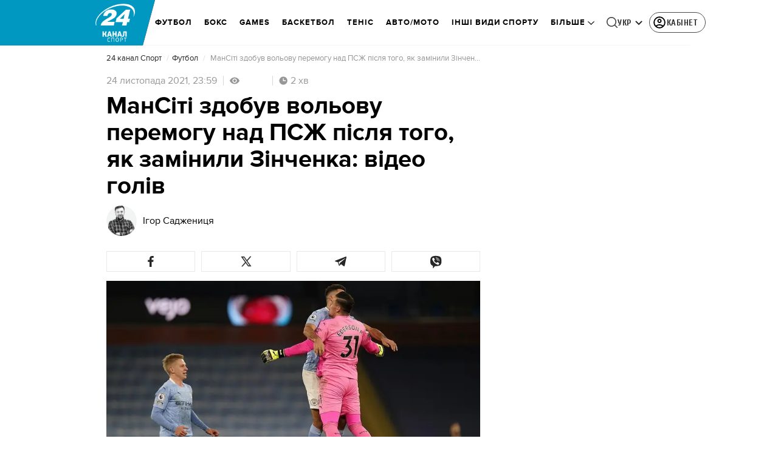

--- FILE ---
content_type: image/svg+xml
request_url: https://sport.24tv.ua/assets/img/bx-chevron-down.svg
body_size: -399
content:
<svg width="24" height="24" viewBox="0 0 24 24" fill="none" xmlns="http://www.w3.org/2000/svg">
<g id="bx-chevron-down 1">
<path id="Vector" d="M16.293 9.29297L12 13.586L7.70697 9.29297L6.29297 10.707L12 16.414L17.707 10.707L16.293 9.29297Z" fill="#262626"/>
</g>
</svg>


--- FILE ---
content_type: image/svg+xml
request_url: https://sport.24tv.ua/assets/img/menu-more-arrow.svg
body_size: -285
content:
<svg width="11" height="6" viewBox="0 0 11 6" fill="none" xmlns="http://www.w3.org/2000/svg">
<path fill-rule="evenodd" clip-rule="evenodd" d="M5.5 4.32329L10.1067 -3.9048e-08L11 0.838357L5.5 6L-3.66458e-08 0.838357L0.893312 -4.41777e-07L5.5 4.32329Z" fill="#131313"/>
</svg>
